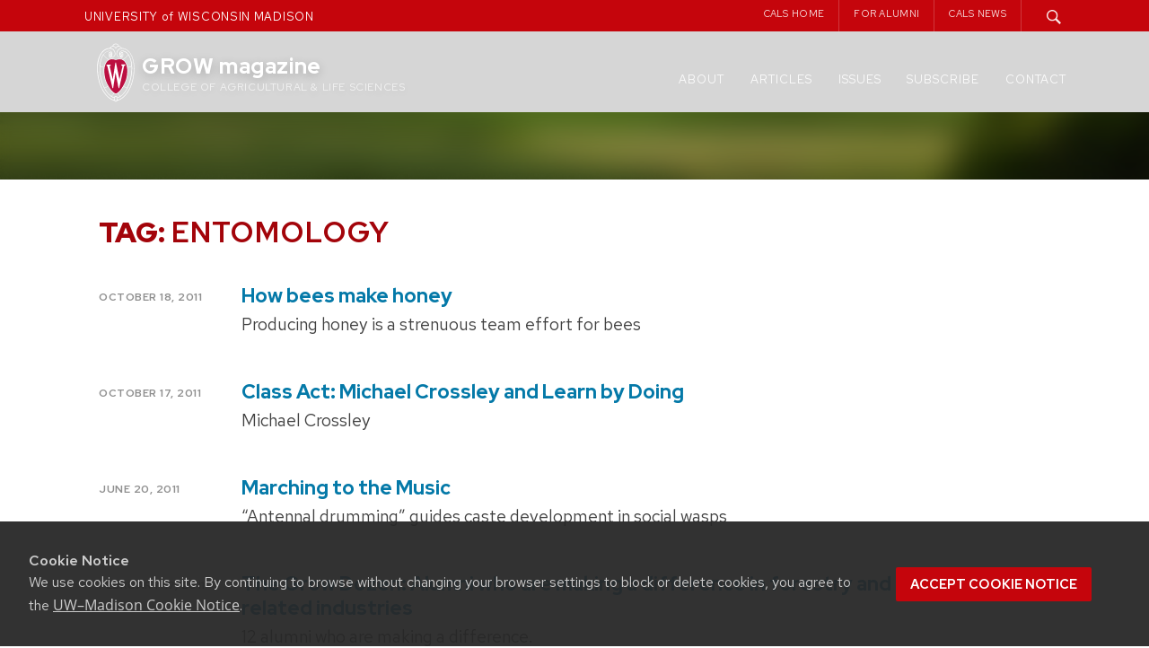

--- FILE ---
content_type: text/html; charset=UTF-8
request_url: https://grow.cals.wisc.edu/tag/entomology/page/4
body_size: 15508
content:
<!DOCTYPE html>
<html lang="en-US">

<head>
  <meta charset="UTF-8">
  <meta name="viewport" content="width=device-width, initial-scale=1">
  <link rel="profile" href="http://gmpg.org/xfn/11">
  <link rel="pingback" href="https://grow.cals.wisc.edu/xmlrpc.php">
  <script type="text/javascript">
    var templateUrl = '';
  </script>


  
  <link rel="apple-touch-icon" sizes="57x57" href="https://grow.cals.wisc.edu/wp-content/themes/madisonwp2015growchild/apple-touch-icon-57x57.png">
  <link rel="apple-touch-icon" sizes="60x60" href="https://grow.cals.wisc.edu/wp-content/themes/madisonwp2015growchild/apple-touch-icon-60x60.png">
  <link rel="apple-touch-icon" sizes="72x72" href="https://grow.cals.wisc.edu/wp-content/themes/madisonwp2015growchild/apple-touch-icon-72x72.png">
  <link rel="apple-touch-icon" sizes="76x76" href="https://grow.cals.wisc.edu/wp-content/themes/madisonwp2015growchild/apple-touch-icon-76x76.png">
  <link rel="apple-touch-icon" sizes="114x114" href="https://grow.cals.wisc.edu/wp-content/themes/madisonwp2015growchild/apple-touch-icon-114x114.png">
  <link rel="apple-touch-icon" sizes="120x120" href="https://grow.cals.wisc.edu/wp-content/themes/madisonwp2015growchild/apple-touch-icon-120x120.png">
  <link rel="apple-touch-icon" sizes="144x144" href="https://grow.cals.wisc.edu/wp-content/themes/madisonwp2015growchild/apple-touch-icon-144x144.png">
  <link rel="apple-touch-icon" sizes="152x152" href="https://grow.cals.wisc.edu/wp-content/themes/madisonwp2015growchild/apple-touch-icon-152x152.png">
  <link rel="apple-touch-icon" sizes="180x180" href="https://grow.cals.wisc.edu/wp-content/themes/madisonwp2015growchild/apple-touch-icon-180x180.png">
  <link rel="icon" type="image/png" href="https://grow.cals.wisc.edu/wp-content/themes/madisonwp2015growchild/favicon-32x32.png" sizes="32x32">
  <link rel="icon" type="image/png" href="https://grow.cals.wisc.edu/wp-content/themes/madisonwp2015growchild/favicon-194x194.png" sizes="194x194">
  <link rel="icon" type="image/png" href="https://grow.cals.wisc.edu/wp-content/themes/madisonwp2015growchild/favicon-96x96.png" sizes="96x96">
  <link rel="icon" type="image/png" href="https://grow.cals.wisc.edu/wp-content/themes/madisonwp2015growchild/android-chrome-192x192.png" sizes="192x192">
  <link rel="icon" type="image/png" href="https://grow.cals.wisc.edu/wp-content/themes/madisonwp2015growchild/favicon-16x16.png" sizes="16x16">
  <link rel="manifest" href="https://grow.cals.wisc.edu/wp-content/themes/madisonwp2015growchild/manifest.json">
  <link rel="mask-icon" href="https://grow.cals.wisc.edu/wp-content/themes/madisonwp2015growchild/safari-pinned-tab.svg" color="#C5050C">
  <link rel="shortcut icon" href="https://grow.cals.wisc.edu/wp-content/themes/madisonwp2015growchild/favicon.ico">
  <meta name="msapplication-TileColor" content="#da532c">
  <meta name="msapplication-TileImage" content="https://grow.cals.wisc.edu/wp-content/themes/madisonwp2015growchild/mstile-144x144.png">
  <meta name="msapplication-config" content="https://grow.cals.wisc.edu/wp-content/themes/madisonwp2015growchild/browserconfig.xml">
  <meta name="theme-color" content="#ffffff">


  <meta property='twitter:title' content="How bees make honey" />
      <meta property='twitter:image' content="https://grow.cals.wisc.edu/wp-content/uploads/sites/360/2011/10/Bees-Make-Honey_B-1234x2800.jpg" />
    <meta name="twitter:card" content="summary_large_image" />
  




  <title>Entomology &#8211; Page 4 &#8211; GROW magazine</title>
<meta name='robots' content='max-image-preview:large' />
<link rel='dns-prefetch' href='//ajax.googleapis.com' />
<link rel='dns-prefetch' href='//cdn.wisc.cloud' />
<link rel='dns-prefetch' href='//stats.wp.com' />
<link rel='dns-prefetch' href='//v0.wordpress.com' />
<link rel="alternate" type="application/rss+xml" title="GROW magazine &raquo; Feed" href="https://grow.cals.wisc.edu/feed" />
<link rel="alternate" type="application/rss+xml" title="GROW magazine &raquo; Comments Feed" href="https://grow.cals.wisc.edu/comments/feed" />
<link rel="alternate" type="application/rss+xml" title="GROW magazine &raquo; Entomology Tag Feed" href="https://grow.cals.wisc.edu/tag/entomology/feed" />
<style id='wp-img-auto-sizes-contain-inline-css' type='text/css'>
img:is([sizes=auto i],[sizes^="auto," i]){contain-intrinsic-size:3000px 1500px}
/*# sourceURL=wp-img-auto-sizes-contain-inline-css */
</style>
<style id='wp-emoji-styles-inline-css' type='text/css'>

	img.wp-smiley, img.emoji {
		display: inline !important;
		border: none !important;
		box-shadow: none !important;
		height: 1em !important;
		width: 1em !important;
		margin: 0 0.07em !important;
		vertical-align: -0.1em !important;
		background: none !important;
		padding: 0 !important;
	}
/*# sourceURL=wp-emoji-styles-inline-css */
</style>
<style id='wp-block-library-inline-css' type='text/css'>
:root{--wp-block-synced-color:#7a00df;--wp-block-synced-color--rgb:122,0,223;--wp-bound-block-color:var(--wp-block-synced-color);--wp-editor-canvas-background:#ddd;--wp-admin-theme-color:#007cba;--wp-admin-theme-color--rgb:0,124,186;--wp-admin-theme-color-darker-10:#006ba1;--wp-admin-theme-color-darker-10--rgb:0,107,160.5;--wp-admin-theme-color-darker-20:#005a87;--wp-admin-theme-color-darker-20--rgb:0,90,135;--wp-admin-border-width-focus:2px}@media (min-resolution:192dpi){:root{--wp-admin-border-width-focus:1.5px}}.wp-element-button{cursor:pointer}:root .has-very-light-gray-background-color{background-color:#eee}:root .has-very-dark-gray-background-color{background-color:#313131}:root .has-very-light-gray-color{color:#eee}:root .has-very-dark-gray-color{color:#313131}:root .has-vivid-green-cyan-to-vivid-cyan-blue-gradient-background{background:linear-gradient(135deg,#00d084,#0693e3)}:root .has-purple-crush-gradient-background{background:linear-gradient(135deg,#34e2e4,#4721fb 50%,#ab1dfe)}:root .has-hazy-dawn-gradient-background{background:linear-gradient(135deg,#faaca8,#dad0ec)}:root .has-subdued-olive-gradient-background{background:linear-gradient(135deg,#fafae1,#67a671)}:root .has-atomic-cream-gradient-background{background:linear-gradient(135deg,#fdd79a,#004a59)}:root .has-nightshade-gradient-background{background:linear-gradient(135deg,#330968,#31cdcf)}:root .has-midnight-gradient-background{background:linear-gradient(135deg,#020381,#2874fc)}:root{--wp--preset--font-size--normal:16px;--wp--preset--font-size--huge:42px}.has-regular-font-size{font-size:1em}.has-larger-font-size{font-size:2.625em}.has-normal-font-size{font-size:var(--wp--preset--font-size--normal)}.has-huge-font-size{font-size:var(--wp--preset--font-size--huge)}.has-text-align-center{text-align:center}.has-text-align-left{text-align:left}.has-text-align-right{text-align:right}.has-fit-text{white-space:nowrap!important}#end-resizable-editor-section{display:none}.aligncenter{clear:both}.items-justified-left{justify-content:flex-start}.items-justified-center{justify-content:center}.items-justified-right{justify-content:flex-end}.items-justified-space-between{justify-content:space-between}.screen-reader-text{border:0;clip-path:inset(50%);height:1px;margin:-1px;overflow:hidden;padding:0;position:absolute;width:1px;word-wrap:normal!important}.screen-reader-text:focus{background-color:#ddd;clip-path:none;color:#444;display:block;font-size:1em;height:auto;left:5px;line-height:normal;padding:15px 23px 14px;text-decoration:none;top:5px;width:auto;z-index:100000}html :where(.has-border-color){border-style:solid}html :where([style*=border-top-color]){border-top-style:solid}html :where([style*=border-right-color]){border-right-style:solid}html :where([style*=border-bottom-color]){border-bottom-style:solid}html :where([style*=border-left-color]){border-left-style:solid}html :where([style*=border-width]){border-style:solid}html :where([style*=border-top-width]){border-top-style:solid}html :where([style*=border-right-width]){border-right-style:solid}html :where([style*=border-bottom-width]){border-bottom-style:solid}html :where([style*=border-left-width]){border-left-style:solid}html :where(img[class*=wp-image-]){height:auto;max-width:100%}:where(figure){margin:0 0 1em}html :where(.is-position-sticky){--wp-admin--admin-bar--position-offset:var(--wp-admin--admin-bar--height,0px)}@media screen and (max-width:600px){html :where(.is-position-sticky){--wp-admin--admin-bar--position-offset:0px}}

/*# sourceURL=wp-block-library-inline-css */
</style><style id='wp-block-heading-inline-css' type='text/css'>
h1:where(.wp-block-heading).has-background,h2:where(.wp-block-heading).has-background,h3:where(.wp-block-heading).has-background,h4:where(.wp-block-heading).has-background,h5:where(.wp-block-heading).has-background,h6:where(.wp-block-heading).has-background{padding:1.25em 2.375em}h1.has-text-align-left[style*=writing-mode]:where([style*=vertical-lr]),h1.has-text-align-right[style*=writing-mode]:where([style*=vertical-rl]),h2.has-text-align-left[style*=writing-mode]:where([style*=vertical-lr]),h2.has-text-align-right[style*=writing-mode]:where([style*=vertical-rl]),h3.has-text-align-left[style*=writing-mode]:where([style*=vertical-lr]),h3.has-text-align-right[style*=writing-mode]:where([style*=vertical-rl]),h4.has-text-align-left[style*=writing-mode]:where([style*=vertical-lr]),h4.has-text-align-right[style*=writing-mode]:where([style*=vertical-rl]),h5.has-text-align-left[style*=writing-mode]:where([style*=vertical-lr]),h5.has-text-align-right[style*=writing-mode]:where([style*=vertical-rl]),h6.has-text-align-left[style*=writing-mode]:where([style*=vertical-lr]),h6.has-text-align-right[style*=writing-mode]:where([style*=vertical-rl]){rotate:180deg}
/*# sourceURL=https://grow.cals.wisc.edu/wp-includes/blocks/heading/style.min.css */
</style>
<style id='wp-block-image-inline-css' type='text/css'>
.wp-block-image>a,.wp-block-image>figure>a{display:inline-block}.wp-block-image img{box-sizing:border-box;height:auto;max-width:100%;vertical-align:bottom}@media not (prefers-reduced-motion){.wp-block-image img.hide{visibility:hidden}.wp-block-image img.show{animation:show-content-image .4s}}.wp-block-image[style*=border-radius] img,.wp-block-image[style*=border-radius]>a{border-radius:inherit}.wp-block-image.has-custom-border img{box-sizing:border-box}.wp-block-image.aligncenter{text-align:center}.wp-block-image.alignfull>a,.wp-block-image.alignwide>a{width:100%}.wp-block-image.alignfull img,.wp-block-image.alignwide img{height:auto;width:100%}.wp-block-image .aligncenter,.wp-block-image .alignleft,.wp-block-image .alignright,.wp-block-image.aligncenter,.wp-block-image.alignleft,.wp-block-image.alignright{display:table}.wp-block-image .aligncenter>figcaption,.wp-block-image .alignleft>figcaption,.wp-block-image .alignright>figcaption,.wp-block-image.aligncenter>figcaption,.wp-block-image.alignleft>figcaption,.wp-block-image.alignright>figcaption{caption-side:bottom;display:table-caption}.wp-block-image .alignleft{float:left;margin:.5em 1em .5em 0}.wp-block-image .alignright{float:right;margin:.5em 0 .5em 1em}.wp-block-image .aligncenter{margin-left:auto;margin-right:auto}.wp-block-image :where(figcaption){margin-bottom:1em;margin-top:.5em}.wp-block-image.is-style-circle-mask img{border-radius:9999px}@supports ((-webkit-mask-image:none) or (mask-image:none)) or (-webkit-mask-image:none){.wp-block-image.is-style-circle-mask img{border-radius:0;-webkit-mask-image:url('data:image/svg+xml;utf8,<svg viewBox="0 0 100 100" xmlns="http://www.w3.org/2000/svg"><circle cx="50" cy="50" r="50"/></svg>');mask-image:url('data:image/svg+xml;utf8,<svg viewBox="0 0 100 100" xmlns="http://www.w3.org/2000/svg"><circle cx="50" cy="50" r="50"/></svg>');mask-mode:alpha;-webkit-mask-position:center;mask-position:center;-webkit-mask-repeat:no-repeat;mask-repeat:no-repeat;-webkit-mask-size:contain;mask-size:contain}}:root :where(.wp-block-image.is-style-rounded img,.wp-block-image .is-style-rounded img){border-radius:9999px}.wp-block-image figure{margin:0}.wp-lightbox-container{display:flex;flex-direction:column;position:relative}.wp-lightbox-container img{cursor:zoom-in}.wp-lightbox-container img:hover+button{opacity:1}.wp-lightbox-container button{align-items:center;backdrop-filter:blur(16px) saturate(180%);background-color:#5a5a5a40;border:none;border-radius:4px;cursor:zoom-in;display:flex;height:20px;justify-content:center;opacity:0;padding:0;position:absolute;right:16px;text-align:center;top:16px;width:20px;z-index:100}@media not (prefers-reduced-motion){.wp-lightbox-container button{transition:opacity .2s ease}}.wp-lightbox-container button:focus-visible{outline:3px auto #5a5a5a40;outline:3px auto -webkit-focus-ring-color;outline-offset:3px}.wp-lightbox-container button:hover{cursor:pointer;opacity:1}.wp-lightbox-container button:focus{opacity:1}.wp-lightbox-container button:focus,.wp-lightbox-container button:hover,.wp-lightbox-container button:not(:hover):not(:active):not(.has-background){background-color:#5a5a5a40;border:none}.wp-lightbox-overlay{box-sizing:border-box;cursor:zoom-out;height:100vh;left:0;overflow:hidden;position:fixed;top:0;visibility:hidden;width:100%;z-index:100000}.wp-lightbox-overlay .close-button{align-items:center;cursor:pointer;display:flex;justify-content:center;min-height:40px;min-width:40px;padding:0;position:absolute;right:calc(env(safe-area-inset-right) + 16px);top:calc(env(safe-area-inset-top) + 16px);z-index:5000000}.wp-lightbox-overlay .close-button:focus,.wp-lightbox-overlay .close-button:hover,.wp-lightbox-overlay .close-button:not(:hover):not(:active):not(.has-background){background:none;border:none}.wp-lightbox-overlay .lightbox-image-container{height:var(--wp--lightbox-container-height);left:50%;overflow:hidden;position:absolute;top:50%;transform:translate(-50%,-50%);transform-origin:top left;width:var(--wp--lightbox-container-width);z-index:9999999999}.wp-lightbox-overlay .wp-block-image{align-items:center;box-sizing:border-box;display:flex;height:100%;justify-content:center;margin:0;position:relative;transform-origin:0 0;width:100%;z-index:3000000}.wp-lightbox-overlay .wp-block-image img{height:var(--wp--lightbox-image-height);min-height:var(--wp--lightbox-image-height);min-width:var(--wp--lightbox-image-width);width:var(--wp--lightbox-image-width)}.wp-lightbox-overlay .wp-block-image figcaption{display:none}.wp-lightbox-overlay button{background:none;border:none}.wp-lightbox-overlay .scrim{background-color:#fff;height:100%;opacity:.9;position:absolute;width:100%;z-index:2000000}.wp-lightbox-overlay.active{visibility:visible}@media not (prefers-reduced-motion){.wp-lightbox-overlay.active{animation:turn-on-visibility .25s both}.wp-lightbox-overlay.active img{animation:turn-on-visibility .35s both}.wp-lightbox-overlay.show-closing-animation:not(.active){animation:turn-off-visibility .35s both}.wp-lightbox-overlay.show-closing-animation:not(.active) img{animation:turn-off-visibility .25s both}.wp-lightbox-overlay.zoom.active{animation:none;opacity:1;visibility:visible}.wp-lightbox-overlay.zoom.active .lightbox-image-container{animation:lightbox-zoom-in .4s}.wp-lightbox-overlay.zoom.active .lightbox-image-container img{animation:none}.wp-lightbox-overlay.zoom.active .scrim{animation:turn-on-visibility .4s forwards}.wp-lightbox-overlay.zoom.show-closing-animation:not(.active){animation:none}.wp-lightbox-overlay.zoom.show-closing-animation:not(.active) .lightbox-image-container{animation:lightbox-zoom-out .4s}.wp-lightbox-overlay.zoom.show-closing-animation:not(.active) .lightbox-image-container img{animation:none}.wp-lightbox-overlay.zoom.show-closing-animation:not(.active) .scrim{animation:turn-off-visibility .4s forwards}}@keyframes show-content-image{0%{visibility:hidden}99%{visibility:hidden}to{visibility:visible}}@keyframes turn-on-visibility{0%{opacity:0}to{opacity:1}}@keyframes turn-off-visibility{0%{opacity:1;visibility:visible}99%{opacity:0;visibility:visible}to{opacity:0;visibility:hidden}}@keyframes lightbox-zoom-in{0%{transform:translate(calc((-100vw + var(--wp--lightbox-scrollbar-width))/2 + var(--wp--lightbox-initial-left-position)),calc(-50vh + var(--wp--lightbox-initial-top-position))) scale(var(--wp--lightbox-scale))}to{transform:translate(-50%,-50%) scale(1)}}@keyframes lightbox-zoom-out{0%{transform:translate(-50%,-50%) scale(1);visibility:visible}99%{visibility:visible}to{transform:translate(calc((-100vw + var(--wp--lightbox-scrollbar-width))/2 + var(--wp--lightbox-initial-left-position)),calc(-50vh + var(--wp--lightbox-initial-top-position))) scale(var(--wp--lightbox-scale));visibility:hidden}}
/*# sourceURL=https://grow.cals.wisc.edu/wp-includes/blocks/image/style.min.css */
</style>
<style id='wp-block-columns-inline-css' type='text/css'>
.wp-block-columns{box-sizing:border-box;display:flex;flex-wrap:wrap!important}@media (min-width:782px){.wp-block-columns{flex-wrap:nowrap!important}}.wp-block-columns{align-items:normal!important}.wp-block-columns.are-vertically-aligned-top{align-items:flex-start}.wp-block-columns.are-vertically-aligned-center{align-items:center}.wp-block-columns.are-vertically-aligned-bottom{align-items:flex-end}@media (max-width:781px){.wp-block-columns:not(.is-not-stacked-on-mobile)>.wp-block-column{flex-basis:100%!important}}@media (min-width:782px){.wp-block-columns:not(.is-not-stacked-on-mobile)>.wp-block-column{flex-basis:0;flex-grow:1}.wp-block-columns:not(.is-not-stacked-on-mobile)>.wp-block-column[style*=flex-basis]{flex-grow:0}}.wp-block-columns.is-not-stacked-on-mobile{flex-wrap:nowrap!important}.wp-block-columns.is-not-stacked-on-mobile>.wp-block-column{flex-basis:0;flex-grow:1}.wp-block-columns.is-not-stacked-on-mobile>.wp-block-column[style*=flex-basis]{flex-grow:0}:where(.wp-block-columns){margin-bottom:1.75em}:where(.wp-block-columns.has-background){padding:1.25em 2.375em}.wp-block-column{flex-grow:1;min-width:0;overflow-wrap:break-word;word-break:break-word}.wp-block-column.is-vertically-aligned-top{align-self:flex-start}.wp-block-column.is-vertically-aligned-center{align-self:center}.wp-block-column.is-vertically-aligned-bottom{align-self:flex-end}.wp-block-column.is-vertically-aligned-stretch{align-self:stretch}.wp-block-column.is-vertically-aligned-bottom,.wp-block-column.is-vertically-aligned-center,.wp-block-column.is-vertically-aligned-top{width:100%}
/*# sourceURL=https://grow.cals.wisc.edu/wp-includes/blocks/columns/style.min.css */
</style>
<style id='wp-block-group-inline-css' type='text/css'>
.wp-block-group{box-sizing:border-box}:where(.wp-block-group.wp-block-group-is-layout-constrained){position:relative}
/*# sourceURL=https://grow.cals.wisc.edu/wp-includes/blocks/group/style.min.css */
</style>
<style id='wp-block-paragraph-inline-css' type='text/css'>
.is-small-text{font-size:.875em}.is-regular-text{font-size:1em}.is-large-text{font-size:2.25em}.is-larger-text{font-size:3em}.has-drop-cap:not(:focus):first-letter{float:left;font-size:8.4em;font-style:normal;font-weight:100;line-height:.68;margin:.05em .1em 0 0;text-transform:uppercase}body.rtl .has-drop-cap:not(:focus):first-letter{float:none;margin-left:.1em}p.has-drop-cap.has-background{overflow:hidden}:root :where(p.has-background){padding:1.25em 2.375em}:where(p.has-text-color:not(.has-link-color)) a{color:inherit}p.has-text-align-left[style*="writing-mode:vertical-lr"],p.has-text-align-right[style*="writing-mode:vertical-rl"]{rotate:180deg}
/*# sourceURL=https://grow.cals.wisc.edu/wp-includes/blocks/paragraph/style.min.css */
</style>
<style id='global-styles-inline-css' type='text/css'>
:root{--wp--preset--aspect-ratio--square: 1;--wp--preset--aspect-ratio--4-3: 4/3;--wp--preset--aspect-ratio--3-4: 3/4;--wp--preset--aspect-ratio--3-2: 3/2;--wp--preset--aspect-ratio--2-3: 2/3;--wp--preset--aspect-ratio--16-9: 16/9;--wp--preset--aspect-ratio--9-16: 9/16;--wp--preset--color--black: #000000;--wp--preset--color--cyan-bluish-gray: #abb8c3;--wp--preset--color--white: #FFFFFF;--wp--preset--color--pale-pink: #f78da7;--wp--preset--color--vivid-red: #cf2e2e;--wp--preset--color--luminous-vivid-orange: #ff6900;--wp--preset--color--luminous-vivid-amber: #fcb900;--wp--preset--color--light-green-cyan: #7bdcb5;--wp--preset--color--vivid-green-cyan: #00d084;--wp--preset--color--pale-cyan-blue: #8ed1fc;--wp--preset--color--vivid-cyan-blue: #0693e3;--wp--preset--color--vivid-purple: #9b51e0;--wp--preset--color--dark-gray: #333333;--wp--preset--color--gray: #757575;--wp--preset--color--light-gray: #F2F2F2;--wp--preset--color--primary-red: #9B0000;--wp--preset--color--secondary-red: #C5050C;--wp--preset--color--light-red: #E72121;--wp--preset--color--very-light-red: #FF3939;--wp--preset--color--primary-blue: #005CA5;--wp--preset--color--secondary-blue: #0073CE;--wp--preset--color--light-blue: #0D8CF1;--wp--preset--color--very-light-blue: #53ADF5;--wp--preset--gradient--vivid-cyan-blue-to-vivid-purple: linear-gradient(135deg,rgb(6,147,227) 0%,rgb(155,81,224) 100%);--wp--preset--gradient--light-green-cyan-to-vivid-green-cyan: linear-gradient(135deg,rgb(122,220,180) 0%,rgb(0,208,130) 100%);--wp--preset--gradient--luminous-vivid-amber-to-luminous-vivid-orange: linear-gradient(135deg,rgb(252,185,0) 0%,rgb(255,105,0) 100%);--wp--preset--gradient--luminous-vivid-orange-to-vivid-red: linear-gradient(135deg,rgb(255,105,0) 0%,rgb(207,46,46) 100%);--wp--preset--gradient--very-light-gray-to-cyan-bluish-gray: linear-gradient(135deg,rgb(238,238,238) 0%,rgb(169,184,195) 100%);--wp--preset--gradient--cool-to-warm-spectrum: linear-gradient(135deg,rgb(74,234,220) 0%,rgb(151,120,209) 20%,rgb(207,42,186) 40%,rgb(238,44,130) 60%,rgb(251,105,98) 80%,rgb(254,248,76) 100%);--wp--preset--gradient--blush-light-purple: linear-gradient(135deg,rgb(255,206,236) 0%,rgb(152,150,240) 100%);--wp--preset--gradient--blush-bordeaux: linear-gradient(135deg,rgb(254,205,165) 0%,rgb(254,45,45) 50%,rgb(107,0,62) 100%);--wp--preset--gradient--luminous-dusk: linear-gradient(135deg,rgb(255,203,112) 0%,rgb(199,81,192) 50%,rgb(65,88,208) 100%);--wp--preset--gradient--pale-ocean: linear-gradient(135deg,rgb(255,245,203) 0%,rgb(182,227,212) 50%,rgb(51,167,181) 100%);--wp--preset--gradient--electric-grass: linear-gradient(135deg,rgb(202,248,128) 0%,rgb(113,206,126) 100%);--wp--preset--gradient--midnight: linear-gradient(135deg,rgb(2,3,129) 0%,rgb(40,116,252) 100%);--wp--preset--gradient--blue-to-lightblue: linear-gradient(150deg, rgba(0,92,165,1) 0%, rgba(13,140,241,1) 100%);--wp--preset--gradient--blue-to-lightblue-2: linear-gradient(150deg, rgba(0,115,206,1) 0%, rgba(83,173,245,1) 100%);--wp--preset--gradient--red-to-darkred: linear-gradient(150deg, rgba(140,0,0,1) 0%, rgba(231,33,33,1) 100%);--wp--preset--gradient--red-to-lightred: linear-gradient(150deg, rgba(197,5,12,1) 0%, rgba(255,57,57,1) 100%);--wp--preset--gradient--white-to-gray: linear-gradient(150deg, rgba(255,255,255,1) 0%, rgba(242,242,242,1) 100%);--wp--preset--font-size--small: 13px;--wp--preset--font-size--medium: 20px;--wp--preset--font-size--large: 36px;--wp--preset--font-size--x-large: 42px;--wp--preset--spacing--20: 0.44rem;--wp--preset--spacing--30: 0.67rem;--wp--preset--spacing--40: 1rem;--wp--preset--spacing--50: 1.5rem;--wp--preset--spacing--60: 2.25rem;--wp--preset--spacing--70: 3.38rem;--wp--preset--spacing--80: 5.06rem;--wp--preset--shadow--natural: 6px 6px 9px rgba(0, 0, 0, 0.2);--wp--preset--shadow--deep: 12px 12px 50px rgba(0, 0, 0, 0.4);--wp--preset--shadow--sharp: 6px 6px 0px rgba(0, 0, 0, 0.2);--wp--preset--shadow--outlined: 6px 6px 0px -3px rgb(255, 255, 255), 6px 6px rgb(0, 0, 0);--wp--preset--shadow--crisp: 6px 6px 0px rgb(0, 0, 0);}:where(.is-layout-flex){gap: 0.5em;}:where(.is-layout-grid){gap: 0.5em;}body .is-layout-flex{display: flex;}.is-layout-flex{flex-wrap: wrap;align-items: center;}.is-layout-flex > :is(*, div){margin: 0;}body .is-layout-grid{display: grid;}.is-layout-grid > :is(*, div){margin: 0;}:where(.wp-block-columns.is-layout-flex){gap: 2em;}:where(.wp-block-columns.is-layout-grid){gap: 2em;}:where(.wp-block-post-template.is-layout-flex){gap: 1.25em;}:where(.wp-block-post-template.is-layout-grid){gap: 1.25em;}.has-black-color{color: var(--wp--preset--color--black) !important;}.has-cyan-bluish-gray-color{color: var(--wp--preset--color--cyan-bluish-gray) !important;}.has-white-color{color: var(--wp--preset--color--white) !important;}.has-pale-pink-color{color: var(--wp--preset--color--pale-pink) !important;}.has-vivid-red-color{color: var(--wp--preset--color--vivid-red) !important;}.has-luminous-vivid-orange-color{color: var(--wp--preset--color--luminous-vivid-orange) !important;}.has-luminous-vivid-amber-color{color: var(--wp--preset--color--luminous-vivid-amber) !important;}.has-light-green-cyan-color{color: var(--wp--preset--color--light-green-cyan) !important;}.has-vivid-green-cyan-color{color: var(--wp--preset--color--vivid-green-cyan) !important;}.has-pale-cyan-blue-color{color: var(--wp--preset--color--pale-cyan-blue) !important;}.has-vivid-cyan-blue-color{color: var(--wp--preset--color--vivid-cyan-blue) !important;}.has-vivid-purple-color{color: var(--wp--preset--color--vivid-purple) !important;}.has-black-background-color{background-color: var(--wp--preset--color--black) !important;}.has-cyan-bluish-gray-background-color{background-color: var(--wp--preset--color--cyan-bluish-gray) !important;}.has-white-background-color{background-color: var(--wp--preset--color--white) !important;}.has-pale-pink-background-color{background-color: var(--wp--preset--color--pale-pink) !important;}.has-vivid-red-background-color{background-color: var(--wp--preset--color--vivid-red) !important;}.has-luminous-vivid-orange-background-color{background-color: var(--wp--preset--color--luminous-vivid-orange) !important;}.has-luminous-vivid-amber-background-color{background-color: var(--wp--preset--color--luminous-vivid-amber) !important;}.has-light-green-cyan-background-color{background-color: var(--wp--preset--color--light-green-cyan) !important;}.has-vivid-green-cyan-background-color{background-color: var(--wp--preset--color--vivid-green-cyan) !important;}.has-pale-cyan-blue-background-color{background-color: var(--wp--preset--color--pale-cyan-blue) !important;}.has-vivid-cyan-blue-background-color{background-color: var(--wp--preset--color--vivid-cyan-blue) !important;}.has-vivid-purple-background-color{background-color: var(--wp--preset--color--vivid-purple) !important;}.has-black-border-color{border-color: var(--wp--preset--color--black) !important;}.has-cyan-bluish-gray-border-color{border-color: var(--wp--preset--color--cyan-bluish-gray) !important;}.has-white-border-color{border-color: var(--wp--preset--color--white) !important;}.has-pale-pink-border-color{border-color: var(--wp--preset--color--pale-pink) !important;}.has-vivid-red-border-color{border-color: var(--wp--preset--color--vivid-red) !important;}.has-luminous-vivid-orange-border-color{border-color: var(--wp--preset--color--luminous-vivid-orange) !important;}.has-luminous-vivid-amber-border-color{border-color: var(--wp--preset--color--luminous-vivid-amber) !important;}.has-light-green-cyan-border-color{border-color: var(--wp--preset--color--light-green-cyan) !important;}.has-vivid-green-cyan-border-color{border-color: var(--wp--preset--color--vivid-green-cyan) !important;}.has-pale-cyan-blue-border-color{border-color: var(--wp--preset--color--pale-cyan-blue) !important;}.has-vivid-cyan-blue-border-color{border-color: var(--wp--preset--color--vivid-cyan-blue) !important;}.has-vivid-purple-border-color{border-color: var(--wp--preset--color--vivid-purple) !important;}.has-vivid-cyan-blue-to-vivid-purple-gradient-background{background: var(--wp--preset--gradient--vivid-cyan-blue-to-vivid-purple) !important;}.has-light-green-cyan-to-vivid-green-cyan-gradient-background{background: var(--wp--preset--gradient--light-green-cyan-to-vivid-green-cyan) !important;}.has-luminous-vivid-amber-to-luminous-vivid-orange-gradient-background{background: var(--wp--preset--gradient--luminous-vivid-amber-to-luminous-vivid-orange) !important;}.has-luminous-vivid-orange-to-vivid-red-gradient-background{background: var(--wp--preset--gradient--luminous-vivid-orange-to-vivid-red) !important;}.has-very-light-gray-to-cyan-bluish-gray-gradient-background{background: var(--wp--preset--gradient--very-light-gray-to-cyan-bluish-gray) !important;}.has-cool-to-warm-spectrum-gradient-background{background: var(--wp--preset--gradient--cool-to-warm-spectrum) !important;}.has-blush-light-purple-gradient-background{background: var(--wp--preset--gradient--blush-light-purple) !important;}.has-blush-bordeaux-gradient-background{background: var(--wp--preset--gradient--blush-bordeaux) !important;}.has-luminous-dusk-gradient-background{background: var(--wp--preset--gradient--luminous-dusk) !important;}.has-pale-ocean-gradient-background{background: var(--wp--preset--gradient--pale-ocean) !important;}.has-electric-grass-gradient-background{background: var(--wp--preset--gradient--electric-grass) !important;}.has-midnight-gradient-background{background: var(--wp--preset--gradient--midnight) !important;}.has-small-font-size{font-size: var(--wp--preset--font-size--small) !important;}.has-medium-font-size{font-size: var(--wp--preset--font-size--medium) !important;}.has-large-font-size{font-size: var(--wp--preset--font-size--large) !important;}.has-x-large-font-size{font-size: var(--wp--preset--font-size--x-large) !important;}
:where(.wp-block-columns.is-layout-flex){gap: 2em;}:where(.wp-block-columns.is-layout-grid){gap: 2em;}
/*# sourceURL=global-styles-inline-css */
</style>
<style id='core-block-supports-inline-css' type='text/css'>
.wp-container-core-columns-is-layout-9d6595d7{flex-wrap:nowrap;}.wp-container-core-group-is-layout-07b51d56 > :where(:not(.alignleft):not(.alignright):not(.alignfull)){margin-right:0 !important;}
/*# sourceURL=core-block-supports-inline-css */
</style>

<style id='classic-theme-styles-inline-css' type='text/css'>
/*! This file is auto-generated */
.wp-block-button__link{color:#fff;background-color:#32373c;border-radius:9999px;box-shadow:none;text-decoration:none;padding:calc(.667em + 2px) calc(1.333em + 2px);font-size:1.125em}.wp-block-file__button{background:#32373c;color:#fff;text-decoration:none}
/*# sourceURL=/wp-includes/css/classic-themes.min.css */
</style>
<link rel='stylesheet' id='cals-network-footer-css' href='https://grow.cals.wisc.edu/wp-content/plugins/cals-admin-tools/features/includes/FooterLinks/style.css?ver=1.0.0' type='text/css' media='all' />
<link rel='stylesheet' id='parent-style-css' href='https://grow.cals.wisc.edu/wp-content/themes/madisonwp2015/style.css?ver=2a8b0169070971441235fbf781029b8e' type='text/css' media='all' />
<link rel='stylesheet' id='child-style-css' href='https://grow.cals.wisc.edu/wp-content/themes/madisonwp2015growchild/style.css?ver=1.0.4' type='text/css' media='all' />
<link rel='stylesheet' id='madisonwp2015-admin-styles-css' href='https://grow.cals.wisc.edu/wp-content/themes/madisonwp2015/gb-enhancements/blockstyles.css?ver=2a8b0169070971441235fbf781029b8e' type='text/css' media='all' />
<link rel='stylesheet' id='madisonwp2015-text-admin-styles-css' href='https://grow.cals.wisc.edu/wp-content/themes/madisonwp2015/gb-enhancements/text-sizes.css?ver=2a8b0169070971441235fbf781029b8e' type='text/css' media='all' />
<link rel='stylesheet' id='madisonwp2015-admin-backgroundcolors-css' href='https://grow.cals.wisc.edu/wp-content/themes/madisonwp2015/gb-enhancements/background-colors.css?ver=2a8b0169070971441235fbf781029b8e' type='text/css' media='all' />
<link rel='stylesheet' id='madisonwp2015-admin-textcolors-css' href='https://grow.cals.wisc.edu/wp-content/themes/madisonwp2015/gb-enhancements/text-colors.css?ver=2a8b0169070971441235fbf781029b8e' type='text/css' media='all' />
<link rel='stylesheet' id='madisonwp2015-majorscerts-styles-css' href='https://grow.cals.wisc.edu/wp-content/themes/madisonwp2015/gb-enhancements/majorscerts.css?ver=2a8b0169070971441235fbf781029b8e' type='text/css' media='all' />
<link rel='stylesheet' id='uw-madison-wp-2015-style-css' href='https://grow.cals.wisc.edu/wp-content/themes/madisonwp2015growchild/style.css?ver=2.5.1' type='text/css' media='' />
<link rel='stylesheet' id='main-css-css' href='https://grow.cals.wisc.edu/wp-content/themes/madisonwp2015/build/css/newroot.css?ver=2.6.41' type='text/css' media='' />
<link rel='stylesheet' id='gutenberg-theme-css-css' href='https://grow.cals.wisc.edu/wp-content/themes/madisonwp2015/css/gutenberg-theme-style.css?ver=2.6.41' type='text/css' media='' />
<script type="text/javascript" src="https://ajax.googleapis.com/ajax/libs/jquery/1.11.3/jquery.min.js" id="jquery-js"></script>
<link rel="https://api.w.org/" href="https://grow.cals.wisc.edu/wp-json/" /><link rel="alternate" title="JSON" type="application/json" href="https://grow.cals.wisc.edu/wp-json/wp/v2/tags/102" /><link rel="EditURI" type="application/rsd+xml" title="RSD" href="https://grow.cals.wisc.edu/xmlrpc.php?rsd" />

	<style>img#wpstats{display:none}</style>
		<style type="text/css" id="custom-background-css">
body.custom-background { background-color: #ffffff; }
</style>
	
<!-- Jetpack Open Graph Tags -->
<meta property="og:type" content="website" />
<meta property="og:title" content="Entomology &#8211; Page 4 &#8211; GROW magazine" />
<meta property="og:url" content="https://grow.cals.wisc.edu/tag/entomology" />
<meta property="og:site_name" content="GROW magazine" />
<meta property="og:image" content="https://s0.wp.com/i/blank.jpg" />
<meta property="og:image:width" content="200" />
<meta property="og:image:height" content="200" />
<meta property="og:image:alt" content="" />
<meta property="og:locale" content="en_US" />

<!-- End Jetpack Open Graph Tags -->
		<style type="text/css" id="wp-custom-css">
			.single p, .single li {
	max-width: 800px;
	margin: 0 auto;
	margin-bottom: 2rem;
}

.single .entry-content h2, .single .entry-content h3, .single .entry-content h4 {
	max-width: 800px;
	margin: 0 auto;
}

.single .entry-content a {
	font-weight: 600;
}

.single .nav-links {
	display: none;
}

.search-youruw .youruw {
	display: none;
}

.search-youruw .search {
	border-left: none;
}

/*.single .deptname {
	display: none;
}*/

.page .entry-header .entrySubTitle, .post .entry-header .entrySubTitle, .single .entry-header .entrySubTitle {
	text-transform: unset;
	font-size: 23px;
	letter-spacing: unset;
}

.blog .blog_details .date {
	display: none;
}

.post-template-default .featured_title_above .entry-meta > span.posted-on {
display: none;
}

.post-template-default .entry-meta {
	font-size: 0px;
}

.post-template-default .featured_title_above .entry-meta span:last-child {
	display: inline-block;
	font-size: 1rem;
	    padding-left: 0.3rem;
}


header.site-header .noimageLogo .mainTitle div.primaryTitle span {
	text-transform: none !important;

}

.site-header .noimageLogo .logoImage .mainTitle .subTitle span {
	padding-top: 5px;
	opacity: 0.7;
}

/* overides for footer elements  */
footer .site-info {
	margin: 0 auto;
	float: unset;
	width: 41%;
	padding-top: 50px;
}

/* for media query small screen  */
@media only screen and (max-width: 750px) {
	.footerWidgetAreas
	.grow-footer-contact h2,
	.grow-footer-contact p,
	.grow-footer-contact a {	
  	text-align: center;
		margin: 0 auto;
	}

	.footerWidgetAreas	.wp-block-outermost-icon-block a, .wp-block-outermost-icon-block svg {
		padding-top: 9px;
	}
	
  .footerWidgetAreas figure {
		display: flex;
		justify-content: center;
		align-items: center;
		padding-right: 27px;
	}
}

		</style>
		
  

  
  

  
    <!-- Global Site Tag (gtag.js) - Google Analytics -->
    <script async src='https://www.googletagmanager.com/gtag/js?id=G-VNNN5VR8WV'></script>
    <script>
      window.dataLayer = window.dataLayer || [];

      function gtag() {
        dataLayer.push(arguments);
      }
      gtag('js', new Date());

      gtag('config', 'G-VNNN5VR8WV');
    </script>


  
  
    
</head>

<body class="archive paged tag tag-entomology tag-102 custom-background paged-4 tag-paged-4 wp-theme-madisonwp2015 wp-child-theme-madisonwp2015growchild group-blog" style="background-color: #ffffff">



  
  <div class="loadCover">
    <div class="loadLogo"></div>
  </div>

  <div class="searchUI" aria-hidden="true">
<form role="search" method="get" class="search-form nogcse" action="https://grow.cals.wisc.edu/">
	<label class="searchLabel">
	<div class="searchFormIcon"><svg version="1.1" xmlns="http://www.w3.org/2000/svg" xmlns:xlink="http://www.w3.org/1999/xlink" x="0px" y="0px"
	 viewBox="-296 387 19 19" enable-background="new -296 387 19 19" xml:space="preserve">
<g>
	<circle fill="#AAAAAA" cx="-286.6" cy="396.4" r="8.9"/>
</g>
<g>
	<circle fill="#117DBA" cx="-286.5" cy="396.5" r="9.5"/>
</g>
<g xmlns:sketch="http://www.bohemiancoding.com/sketch/ns">
	<g sketch:type="MSPage">
		<g transform="translate(-1242.000000, -34.000000)" sketch:type="MSArtboardGroup">
			<g transform="translate(1141.000000, 26.000000)" sketch:type="MSLayerGroup">
				
					<g transform="translate(101.000000, 8.000000)" sketch:type="MSShapeGroup">
					<g>
						<g>
							<path fill="#FFFFFF" d="M-282,399.9l-2.6-2.6c0.4-0.6,0.6-1.3,0.6-2c0-1.9-1.6-3.5-3.5-3.5s-3.5,1.6-3.5,3.5s1.6,3.5,3.5,3.5
								c0.7,0,1.4-0.2,2-0.6l0,0l2.6,2.6c0,0,0.1,0,0.2,0l0.7-0.7C-282,400-282,400-282,399.9z M-287.5,398c-1.5,0-2.7-1.2-2.7-2.7
								s1.2-2.7,2.7-2.7s2.7,1.2,2.7,2.7S-286,398-287.5,398z"/>
						</g>
					</g>
				</g>
			</g>
		</g>
	</g>
</g>
</svg>

<div class="radiate"></div>
</div>
		<span class="screen-reader-text">Search for:</span>
		
		<input type="text" class="search-field nongcse" placeholder="Search …" value="" id="s" name="s" title="Search for:" />
		
		<div class="tabSuggest">Press <strong>tab</strong> to complete the suggestion.</div>
	</label>
	<input type="submit" class="search-submit" value="Search" />
</form><a href="#" class="searchClose"><svg enable-background="new 0 0 32 32" aria-label="Close Search" height="32px" version="1.1" viewBox="0 0 32 32" width="32px" xml:space="preserve" xmlns="http://www.w3.org/2000/svg" xmlns:xlink="http://www.w3.org/1999/xlink">
        <g>
          <polyline fill="none" points="   649,137.999 675,137.999 675,155.999 661,155.999  " stroke="#FFFFFF" stroke-linecap="round" stroke-linejoin="round" stroke-miterlimit="10" stroke-width="2" />
          <polyline fill="none" points="   653,155.999 649,155.999 649,141.999  " stroke="#FFFFFF" stroke-linecap="round" stroke-linejoin="round" stroke-miterlimit="10" stroke-width="2" />
          <polyline fill="none" points="   661,156 653,162 653,156  " stroke="#FFFFFF" stroke-linecap="round" stroke-linejoin="round" stroke-miterlimit="10" stroke-width="2" />
        </g>
        <g>
          <path d="M11.312,12.766c0.194,0.195,0.449,0.292,0.704,0.292c0.255,0,0.51-0.097,0.704-0.292c0.389-0.389,0.389-1.02,0-1.409   L4.755,3.384c-0.389-0.389-1.019-0.389-1.408,0s-0.389,1.02,0,1.409L11.312,12.766z" />
          <path d="M17.407,16.048L28.652,4.793c0.389-0.389,0.389-1.02,0-1.409c-0.389-0.389-1.019-0.561-1.408-0.171L15.296,15   c0,0-0.296,0-0.296,0s0,0.345,0,0.345L3.2,27.303c-0.389,0.389-0.315,1.02,0.073,1.409c0.194,0.195,0.486,0.292,0.741,0.292   s0.528-0.097,0.722-0.292L15.99,17.458l11.249,11.255c0.194,0.195,0.452,0.292,0.706,0.292s0.511-0.097,0.705-0.292   c0.389-0.389,0.39-1.02,0.001-1.409L17.407,16.048z" />
        </g>
      </svg></a><div id="ajaxResults"></div></div>
  <div class="searchResultsOverlay" aria-hidden="true"></div>

  <div class="mobileMenu hideOverview">
    <h2 class="mobileTitle">Menu</h2>
    <div class="menu-primary-menu-container"><ul id="primary-menu" class="menu"><li id="menu-item-9782" class="menu-item menu-item-type-post_type menu-item-object-page menu-item-9782"><a href="https://grow.cals.wisc.edu/about">About</a></li>
<li id="menu-item-9798" class="menu-item menu-item-type-post_type menu-item-object-page current_page_parent menu-item-9798"><a href="https://grow.cals.wisc.edu/articles">Articles</a></li>
<li id="menu-item-9779" class="menu-item menu-item-type-post_type menu-item-object-page menu-item-9779"><a href="https://grow.cals.wisc.edu/issues">Issues</a></li>
<li id="menu-item-9781" class="menu-item menu-item-type-post_type menu-item-object-page menu-item-9781"><a href="https://grow.cals.wisc.edu/subscribe">Subscribe</a></li>
<li id="menu-item-9780" class="menu-item menu-item-type-post_type menu-item-object-page menu-item-9780"><a href="https://grow.cals.wisc.edu/contact">Contact</a></li>
</ul></div>    <div class="subLevel1"></div>
    <div class="subLevel2"></div>

    
  </div>
  <div class="menuOverlay"></div>




  <!-- Alert Message functionality-->
    <!-- Alert Message functionality-->



  <div id="page" style="" class="hfeed site   visibleSlides photoHeader  rightHandNav   lineSidebar verlag-option        postTitleAbove">



    <a class="skip-link screen-reader-text" href="#content">Skip to content</a>

    <header id="masthead" class="site-header" role="banner">

              <!-- uses righthand nav -->

        <div class="search-youruw">
          <div class="search-youruw-container">

                          <a href="http://wisc.edu" class="campusTitle">UNIVERSITY of WISCONSIN MADISON</a>
            


            <div class="youruwGroup">


              <div class="uwresources">


                                  <div class="menu-more-links-container"><ul id="menu-more-links" class="menu"><li id="menu-item-7277" class="menu-item menu-item-type-custom menu-item-object-custom menu-item-7277"><a href="https://cals.wisc.edu/">CALS Home</a></li>
<li id="menu-item-9791" class="menu-item menu-item-type-custom menu-item-object-custom menu-item-9791"><a href="https://cals.wisc.edu/alumni/">For Alumni</a></li>
<li id="menu-item-9792" class="menu-item menu-item-type-custom menu-item-object-custom menu-item-9792"><a href="https://news.cals.wisc.edu/">CALS News</a></li>
</ul></div>                

              </div>

              <div class="youruw">
                <a href="#" class="youruwTrigger">Your UW</a>
                <div class="youruwmenu">
                                      <ul>
                      <li><a href="http://wisc.edu">UW-Madison</a></li>
                      <li><a href="http://my.wisc.edu">My UW</a></li>
                      <li><a href="http://map.wisc.edu">Campus Map</a></li>
                    </ul>
                                  </div>

              </div>

              <div class="search"><a href="#" class="searchTrigger">
                  <svg width="19px" height="19px" aria-label="Open Search" viewBox="0 0 19 19" version="1.1" xmlns="http://www.w3.org/2000/svg" xmlns:xlink="http://www.w3.org/1999/xlink" xmlns:sketch="http://www.bohemiancoding.com/sketch/ns">

                    <defs></defs>
                    <g id="Page-1" stroke="none" stroke-width="1" fill="none" fill-rule="evenodd" sketch:type="MSPage">
                      <g id="Desktop-HD-Alt" sketch:type="MSArtboardGroup" transform="translate(-1242.000000, -34.000000)" fill="#FFFFFF">
                        <g id="satellite-nav" sketch:type="MSLayerGroup" transform="translate(1141.000000, 26.000000)">
                          <g id="1427843142_common_search_lookup_" transform="translate(101.000000, 8.000000)" sketch:type="MSShapeGroup">
                            <g id="miu">
                              <g id="common_search_lookup_glyph">
                                <path d="M13.3667388,11.5346894 C14.1956945,10.3458308 14.6818182,8.90014012 14.6818182,7.34090909 C14.6818182,3.28663675 11.3951814,0 7.34090909,0 C3.28663675,0 0,3.28663675 0,7.34090909 C0,11.3951814 3.28663675,14.6818182 7.34090909,14.6818182 C8.89990029,14.6818182 10.3453862,14.195844 11.5341409,13.3671211 L11.5346339,13.3666833 L16.9786009,18.8106502 C17.0795394,18.9115888 17.2400871,18.9146947 17.3437279,18.8110538 L18.8110538,17.3437279 C18.9117694,17.2430123 18.9070875,17.0750381 18.8106502,16.9786009 L13.3667388,11.5346894 L13.3667388,11.5346894 Z M7.34090909,12.9545455 C10.441235,12.9545455 12.9545455,10.441235 12.9545455,7.34090909 C12.9545455,4.24058318 10.441235,1.72727273 7.34090909,1.72727273 C4.24058318,1.72727273 1.72727273,4.24058318 1.72727273,7.34090909 C1.72727273,10.441235 4.24058318,12.9545455 7.34090909,12.9545455 L7.34090909,12.9545455 Z" id="search-icon"></path>
                              </g>
                            </g>
                          </g>
                        </g>
                      </g>
                    </g>
                  </svg></a></div>
            </div>
          </div>
        </div>


        
                  <!-- A Header Image is NOT assigned -->
                  <div class="logo-search-container noimage">
                  

                  <div class="site-branding">
                    <a href="#" class="mobileTrigger"><svg height="32px" aria-label="Open Menu" style="enable-background:new 0 0 32 32;" version="1.1" viewBox="0 0 32 32" width="32px" xml:space="preserve" xmlns="http://www.w3.org/2000/svg" xmlns:xlink="http://www.w3.org/1999/xlink">
                        <path d="M4,10h24c1.104,0,2-0.896,2-2s-0.896-2-2-2H4C2.896,6,2,6.896,2,8S2.896,10,4,10z M28,14H4c-1.104,0-2,0.896-2,2  s0.896,2,2,2h24c1.104,0,2-0.896,2-2S29.104,14,28,14z M28,22H4c-1.104,0-2,0.896-2,2s0.896,2,2,2h24c1.104,0,2-0.896,2-2  S29.104,22,28,22z" />
                      </svg></a>

                    <h1 class="site-title"><a href="https://grow.cals.wisc.edu/" rel="home">GROW magazine</a></h1>
                                          <h2 class="site-description">College of Agricultural &amp; Life Sciences</h2>
                    
                    
                      <!-- A Header Image is Not Assigned -->

                      <div class="noimageLogo"><a href="https://grow.cals.wisc.edu/" class="logoImage nologoImageAssigned">
                          <!--<span class="forScreenReaders">Logo Image</span>-->
                                                      <!-- Hybrid Crest Selected -->

                                                          <!-- Hybrid Logo with Transparent or Photo Header -->

                                                              <!-- Hybrid Logo / Transparent Header or Photo Header / Subpages -->

                                                                  <!-- Hybrid Logo / Photo Header Only / Subpages -->
                                  <img src="https://grow.cals.wisc.edu/wp-content/themes/madisonwp2015/images/hybrid_logo.svg" alt="GROW magazine" class="hybrid">
                                  <img src="https://grow.cals.wisc.edu/wp-content/themes/madisonwp2015/images/hybrid_logo_dark.svg" alt="GROW magazine" class="hybrid_b">
                                                                                          
                          
                                                <div class="mainTitle">
                        <div class="primaryTitle"><span>GROW magazine</span></div>
                        <div class="subTitle"><span>College of Agricultural &amp; Life Sciences</span></div>
                      </div></a>
                  </div>

                
              
                  </div><!-- .site-branding -->



                  </div>

                  <div class="main-navigation-container">

                    <nav id="site-navigation" class="main-navigation  hideOverview" role="navigation">
                      <div class="site-navigation-container">

                        <div class="menu-primary-menu-container"><ul id="primary-menu" class="menu"><li class="menu-item menu-item-type-post_type menu-item-object-page menu-item-9782"><a href="https://grow.cals.wisc.edu/about">About</a></li>
<li class="menu-item menu-item-type-post_type menu-item-object-page current_page_parent menu-item-9798"><a href="https://grow.cals.wisc.edu/articles">Articles</a></li>
<li class="menu-item menu-item-type-post_type menu-item-object-page menu-item-9779"><a href="https://grow.cals.wisc.edu/issues">Issues</a></li>
<li class="menu-item menu-item-type-post_type menu-item-object-page menu-item-9781"><a href="https://grow.cals.wisc.edu/subscribe">Subscribe</a></li>
<li class="menu-item menu-item-type-post_type menu-item-object-page menu-item-9780"><a href="https://grow.cals.wisc.edu/contact">Contact</a></li>
</ul></div>                      </div>
                    </nav><!-- #site-navigation -->

                  </div>

                


    </header><!-- #masthead -->




    <div class="featureHeader">

      <!-- test comment -->

      

      
                  


                                      <div class="heroSingle">
                
                
                




                                                                      <div class="gallery-cell">
                            

                          
                                                    



                                                      												<aside class="no_filter">
							
								<div class="heroImageIeMask"></div>



								<!-- Content Type Selection -->
							

																	<!-- If a Hero Video is NOT set -->


																			
											<!--div class="heroImageBlur"><div class="heroImageBlurInner" style="background-image: url(https://grow.cals.wisc.edu/wp-content/uploads/sites/360/2025/10/Grow-Fall2025-banner-scaled.jpg); background-size: cover; background-position: center center; "></div></div>-->
									

								

								

																				<!--div class="heroImageBlur secondaryBlur"><div class="heroImageBlurInnerAlt" style="background-image: url(https://grow.cals.wisc.edu/wp-content/uploads/sites/360/2025/10/Grow-Fall2025-banner-scaled.jpg); background-size: cover; background-position: center center;"></div></div-->
									


								
																													<div class="heroImage" style="background: url(https://grow.cals.wisc.edu/wp-content/uploads/sites/360/2025/10/Grow-Fall2025-banner-scaled.jpg); background-size: cover; background-position: center center;">
																		
																					<div class="heroOverlay"></div>
																		<div class="headerFilter"></div>
									<div class="heroHeadingWrapper">

									
									
																						<a href="https://grow.cals.wisc.edu/departments/features/field-tested-farmer-approved" class="heroHeading"><h1><span>Fall 2025 Issue</span> Cover Story | Field-Tested, Farmer Approved</h1></a>
										
																		</div>
								</div>

								
							

						</div>                                                                              </div>
                          


                        
                                                </div>



                                                          <div id="content" class="site-content post-content row">
                                                                  <div class="site-content-inner">
	<div id="primary" class="content-area">
		<main id="main" class="site-main" role="main">
			<div class="cf pagePadding">

		
			<header class="page-header">
				<h1 class="page-title">Tag: <span>Entomology</span></h1>			</header><!-- .page-header -->

						<ul class="archived_items">
			
				<li class="row">
					<span class="date span-15"><span class="screen-reader-text">Posted on </span>October 18, 2011 </span>
					<div class="span-75">
						<a href="https://grow.cals.wisc.edu/deprecated/environment/knowhow-how-bees-make-honey" rel="bookmark">How bees make honey</a>						<p>Producing honey is a strenuous team effort for bees</p>
					</div>
				</li>

			
				<li class="row">
					<span class="date span-15"><span class="screen-reader-text">Posted on </span>October 17, 2011 </span>
					<div class="span-75">
						<a href="https://grow.cals.wisc.edu/deprecated/agriculture/class-act-learn-by-doing" rel="bookmark">Class Act: Michael Crossley and Learn by Doing</a>						<p>Michael Crossley</p>
					</div>
				</li>

			
				<li class="row">
					<span class="date span-15"><span class="screen-reader-text">Posted on </span>June 20, 2011 </span>
					<div class="span-75">
						<a href="https://grow.cals.wisc.edu/deprecated/on-henry-mall/marching-to-the-music" rel="bookmark">Marching to the Music</a>						<p>&#8220;Antennal drumming&#8221; guides caste development in social wasps</p>
					</div>
				</li>

			
				<li class="row">
					<span class="date span-15"><span class="screen-reader-text">Posted on </span>February 17, 2011 </span>
					<div class="span-75">
						<a href="https://grow.cals.wisc.edu/deprecated/agriculture/the-grow-dozen-forestry-and-related-industries" rel="bookmark">The Grow Dozen: Alumni who are making a difference in forestry and related industries</a>						<p>12 alumni who are making a difference.</p>
					</div>
				</li>

			
				<li class="row">
					<span class="date span-15"><span class="screen-reader-text">Posted on </span> </span>
					<div class="span-75">
						<a href="https://grow.cals.wisc.edu/deprecated/health/five-things-everyone-should-know-about-bedbugs" rel="bookmark">Five things everyone should know about . . . Bedbugs</a>						<p>More on the bugs that go &#8216;bump&#8217; in the night.</p>
					</div>
				</li>

			
				<li class="row">
					<span class="date span-15"><span class="screen-reader-text">Posted on </span> </span>
					<div class="span-75">
						<a href="https://grow.cals.wisc.edu/deprecated/environment/a-bug-in-the-system" rel="bookmark">A Bug in the System</a>						<p>Climate change is fueling the biggest outbreak ever of tree-killing bark beetles. The insects are decimating conifer forests from Alaska to Arizona—and raising concerns that they could reach the Upper Midwest.</p>
					</div>
				</li>

			
				<li class="row">
					<span class="date span-15"><span class="screen-reader-text">Posted on </span>November 22, 2010 </span>
					<div class="span-75">
						<a href="https://grow.cals.wisc.edu/deprecated/health/the-exterminator" rel="bookmark">The Exterminator</a>						<p>Forty years after beating malaria as a child, CALS entomologist Que Lan is still battling the disease.  And she&#8217;s discovered a genetic weakness in malaria-carrying mosquitoes that may finally give us the upper hand.</p>
					</div>
				</li>

			
				<li class="row">
					<span class="date span-15"><span class="screen-reader-text">Posted on </span>November 4, 2009 </span>
					<div class="span-75">
						<a href="https://grow.cals.wisc.edu/deprecated/agriculture/the-evolution-is-on" rel="bookmark">The Evolution is On</a>						<p>A beetle&#8217;s newfound abilities remind us that life is always adapting to overcome our best strategies. How the eternal struggle for survival changes the way we farm.</p>
					</div>
				</li>

			
				<li class="row">
					<span class="date span-15"><span class="screen-reader-text">Posted on </span> </span>
					<div class="span-75">
						<a href="https://grow.cals.wisc.edu/deprecated/agriculture/the-new-pollinators" rel="bookmark">The New Pollinators</a>						<p>Researchers, farmers hope native bees will fill hole left by disapearing European cousins.</p>
					</div>
				</li>

			
				<li class="row">
					<span class="date span-15"><span class="screen-reader-text">Posted on </span>October 21, 2009 </span>
					<div class="span-75">
						<a href="https://grow.cals.wisc.edu/deprecated/food-systems/no-leaf-unturned" rel="bookmark">No Leaf Unturned</a>						<p>They are farmers, doctors and amazingly adept traffic engineers. The tropical ants that Cameron Currie studies have been practicing the good life for millions of years. What do they know that we don&#8217;t?</p>
					</div>
				</li>

			
				<li class="row">
					<span class="date span-15"><span class="screen-reader-text">Posted on </span>July 30, 2009 </span>
					<div class="span-75">
						<a href="https://grow.cals.wisc.edu/deprecated/environment/the-grow-dozen-wildlife-biology" rel="bookmark">The Grow Dozen: 12 Alumni who are making a difference in wildlife biology</a>						<p>12 Alumni who are making a difference in wildlife biology.</p>
					</div>
				</li>

			
				<li class="row">
					<span class="date span-15"><span class="screen-reader-text">Posted on </span>July 16, 2009 </span>
					<div class="span-75">
						<a href="https://grow.cals.wisc.edu/deprecated/health/an-uptick-in-ticks" rel="bookmark">An Uptick in Ticks</a>						<p>Last summer, Susan Paskewitz made an astonishing discovery after walking her dog in her Madison neighborhood: a deer tick crawling up her dog&#8217;s hind leg. [&hellip;]</p>
					</div>
				</li>

						</ul>

			
	<nav class="navigation posts-navigation" aria-label="Posts">
		<h2 class="screen-reader-text">Posts navigation</h2>
		<div class="nav-links"><div class="nav-previous"><a href="https://grow.cals.wisc.edu/tag/entomology/page/5" >Older posts</a></div><div class="nav-next"><a href="https://grow.cals.wisc.edu/tag/entomology/page/3" >Newer posts</a></div></div>
	</nav>			

				
			</div>

		</main><!-- #main -->
	</div><!-- #primary -->
</div><!-- .site-content-inner -->

	</div><!-- #content -->
	<div id="result"></div>
	<footer id="colophon" class="site-footer" role="contentinfo">
		<div class="footerWrapper">

		<div class="footerWidgetAreas">

				

				

									<div class="footer-widget-area col-3">
						<aside id="block-3" class="widget widget_block">
<div class="wp-block-group is-content-justification-right"><div class="wp-block-group__inner-container is-layout-constrained wp-container-core-group-is-layout-07b51d56 wp-block-group-is-layout-constrained">
<div class="wp-block-columns is-layout-flex wp-container-core-columns-is-layout-9d6595d7 wp-block-columns-is-layout-flex">
<div class="wp-block-column is-vertically-aligned-center is-layout-flow wp-block-column-is-layout-flow">
<h2 class="wp-block-heading"></h2>
</div>



<div class="wp-block-column is-vertically-aligned-bottom grow-footer-contact is-layout-flow wp-block-column-is-layout-flow">
<h2 class="wp-block-heading has-text-align-left">Connect</h2>



<p class="has-text-align-left">450 Linden Drive<br>Madison, WI 53706<br>(608) 890-3912<br><a href="mailto:grow@cals.wisc.edu">Email</a></p>
</div>
</div>
</div></div>
</aside>					</div>
				

									<div class="footer-widget-area col-4">
						<aside id="block-2" class="widget widget_block">
<div class="wp-block-group"><div class="wp-block-group__inner-container is-layout-constrained wp-block-group-is-layout-constrained">
<figure class="wp-block-image size-full is-resized"><a href="https://cals.wisc.edu" target="_blank" rel=" noreferrer noopener"><img decoding="async" src="https://grow.cals.wisc.edu/wp-content/uploads/sites/360/2023/12/cals_logo_footer.svg" alt="" class="wp-image-19393" style="width:326px"/></a></figure>
</div></div>
</aside>					</div>
				
		</div>

		<div class="site-info">
			<a href="https://www.wisc.edu/privacy-notice/">Privacy Notice</a><span>&nbsp;|&nbsp;&copy;2026 Board of Regents of the University of Wisconsin System</span> <div class="footeraccessibility">Feedback, questions or accessibility issues: <a href="mailto:websupport@cals.wisc.edu">websupport@cals.wisc.edu</a></div>
		</div><!-- .site-info -->

		<div class="social">
			<ul>
				

				

				

				

				

				

			</ul>
		</div>
		</div>
	</footer><!-- #colophon -->
</div><!-- #page -->


<script type="speculationrules">
{"prefetch":[{"source":"document","where":{"and":[{"href_matches":"/*"},{"not":{"href_matches":["/wp-*.php","/wp-admin/*","/wp-content/uploads/sites/360/*","/wp-content/*","/wp-content/plugins/*","/wp-content/themes/madisonwp2015growchild/*","/wp-content/themes/madisonwp2015/*","/*\\?(.+)"]}},{"not":{"selector_matches":"a[rel~=\"nofollow\"]"}},{"not":{"selector_matches":".no-prefetch, .no-prefetch a"}}]},"eagerness":"conservative"}]}
</script>
    <style>
        body.admin-bar input[type="submit"] {
            position: relative !important;
            left: 0em;
            opacity: 1;
        }
    </style>

<div class="network-footer">
    <a href="https://grow.cals.wisc.edu/wp-admin/">
        Login
    </a>
            <a href="https://webhosting.cals.wisc.edu/contact-us/" target="_blank">
            Request Help        </a>
            <a href="https://webhosting.cals.wisc.edu/support/" target="_blank">
            Help Docs        </a>
    </div><script type="text/javascript" src="https://cdn.wisc.cloud/cookie-consent/1.1.0/uwcookieconsent.min.js?ver=1.1.0" id="uw-cookie-consent-plugin-js"></script>
<script type="text/javascript" id="uw-cookie-consent-plugin-js-after">
/* <![CDATA[ */
window.addEventListener("load", function(){window.cookieconsent.initialize()});
//# sourceURL=uw-cookie-consent-plugin-js-after
/* ]]> */
</script>
<script type="text/javascript" src="https://grow.cals.wisc.edu/wp-includes/js/jquery/suggest.min.js?ver=1.1-20110113" id="suggest-js"></script>
<script type="text/javascript" src="https://grow.cals.wisc.edu/wp-content/themes/madisonwp2015/js/navigation.js?ver=20120206&#039; async=&#039;async" id="uw-madison-wp-2015-navigation-js"></script>
<script type="text/javascript" src="https://grow.cals.wisc.edu/wp-content/themes/madisonwp2015/js/jquery.visible.js?ver=2.6.41" id="jquery-visible-js"></script>
<script type="text/javascript" src="https://grow.cals.wisc.edu/wp-content/themes/madisonwp2015/js/detect-zoom.js?ver=2.6.41" id="detect-zoom-js"></script>
<script type="text/javascript" src="https://grow.cals.wisc.edu/wp-content/themes/madisonwp2015/js/jquery.suggest.js?ver=2.6.41" id="jquery-suggest-js"></script>
<script type="text/javascript" src="https://grow.cals.wisc.edu/wp-content/themes/madisonwp2015/js/color-thief.min.js?ver=2.6.41" id="color-thief-js"></script>
<script type="text/javascript" src="https://grow.cals.wisc.edu/wp-content/themes/madisonwp2015/js/color-thief-init.js?ver=2.6.41" id="color-thief-init-js"></script>
<script type="text/javascript" src="https://grow.cals.wisc.edu/wp-content/themes/madisonwp2015/js/flickity2.js?ver=2.6.41" id="flickity-js"></script>
<script type="text/javascript" src="https://grow.cals.wisc.edu/wp-content/themes/madisonwp2015/js/flickity-sync.js?ver=2.6.41" id="flickity-sync-js"></script>
<script type="text/javascript" src="https://grow.cals.wisc.edu/wp-content/themes/madisonwp2015/js/isotope.min.js?ver=2.6.41" id="isotope-js"></script>
<script type="text/javascript" src="https://grow.cals.wisc.edu/wp-content/themes/madisonwp2015/js/detectbrowser.js?ver=2.6.41" id="detectbrowser-js"></script>
<script type="text/javascript" src="https://grow.cals.wisc.edu/wp-content/themes/madisonwp2015/js/fastclick.js?ver=2.6.41" id="fastclick-js"></script>
<script type="text/javascript" src="https://grow.cals.wisc.edu/wp-content/themes/madisonwp2015/js/history.js?ver=2.6.41" id="history-js"></script>
<script type="text/javascript" src="https://grow.cals.wisc.edu/wp-content/themes/madisonwp2015/js/global.js?ver=2.6.41" id="global-js"></script>
<script type="text/javascript" src="https://grow.cals.wisc.edu/wp-content/themes/madisonwp2015/js/skip-link-focus-fix.js?ver=20130115&#039; async=&#039;async" id="uw-madison-wp-2015-skip-link-focus-fix-js"></script>
<script type="text/javascript" id="jetpack-stats-js-before">
/* <![CDATA[ */
_stq = window._stq || [];
_stq.push([ "view", JSON.parse("{\"v\":\"ext\",\"blog\":\"42416563\",\"post\":\"0\",\"tz\":\"-6\",\"srv\":\"grow.cals.wisc.edu\",\"arch_tag\":\"entomology\",\"arch_results\":\"12\",\"j\":\"1:15.3.1\"}") ]);
_stq.push([ "clickTrackerInit", "42416563", "0" ]);
//# sourceURL=jetpack-stats-js-before
/* ]]> */
</script>
<script type="text/javascript" src="https://stats.wp.com/e-202604.js" id="jetpack-stats-js" defer="defer" data-wp-strategy="defer"></script>
<script id="wp-emoji-settings" type="application/json">
{"baseUrl":"https://s.w.org/images/core/emoji/17.0.2/72x72/","ext":".png","svgUrl":"https://s.w.org/images/core/emoji/17.0.2/svg/","svgExt":".svg","source":{"concatemoji":"https://grow.cals.wisc.edu/wp-includes/js/wp-emoji-release.min.js?ver=2a8b0169070971441235fbf781029b8e"}}
</script>
<script type="module">
/* <![CDATA[ */
/*! This file is auto-generated */
const a=JSON.parse(document.getElementById("wp-emoji-settings").textContent),o=(window._wpemojiSettings=a,"wpEmojiSettingsSupports"),s=["flag","emoji"];function i(e){try{var t={supportTests:e,timestamp:(new Date).valueOf()};sessionStorage.setItem(o,JSON.stringify(t))}catch(e){}}function c(e,t,n){e.clearRect(0,0,e.canvas.width,e.canvas.height),e.fillText(t,0,0);t=new Uint32Array(e.getImageData(0,0,e.canvas.width,e.canvas.height).data);e.clearRect(0,0,e.canvas.width,e.canvas.height),e.fillText(n,0,0);const a=new Uint32Array(e.getImageData(0,0,e.canvas.width,e.canvas.height).data);return t.every((e,t)=>e===a[t])}function p(e,t){e.clearRect(0,0,e.canvas.width,e.canvas.height),e.fillText(t,0,0);var n=e.getImageData(16,16,1,1);for(let e=0;e<n.data.length;e++)if(0!==n.data[e])return!1;return!0}function u(e,t,n,a){switch(t){case"flag":return n(e,"\ud83c\udff3\ufe0f\u200d\u26a7\ufe0f","\ud83c\udff3\ufe0f\u200b\u26a7\ufe0f")?!1:!n(e,"\ud83c\udde8\ud83c\uddf6","\ud83c\udde8\u200b\ud83c\uddf6")&&!n(e,"\ud83c\udff4\udb40\udc67\udb40\udc62\udb40\udc65\udb40\udc6e\udb40\udc67\udb40\udc7f","\ud83c\udff4\u200b\udb40\udc67\u200b\udb40\udc62\u200b\udb40\udc65\u200b\udb40\udc6e\u200b\udb40\udc67\u200b\udb40\udc7f");case"emoji":return!a(e,"\ud83e\u1fac8")}return!1}function f(e,t,n,a){let r;const o=(r="undefined"!=typeof WorkerGlobalScope&&self instanceof WorkerGlobalScope?new OffscreenCanvas(300,150):document.createElement("canvas")).getContext("2d",{willReadFrequently:!0}),s=(o.textBaseline="top",o.font="600 32px Arial",{});return e.forEach(e=>{s[e]=t(o,e,n,a)}),s}function r(e){var t=document.createElement("script");t.src=e,t.defer=!0,document.head.appendChild(t)}a.supports={everything:!0,everythingExceptFlag:!0},new Promise(t=>{let n=function(){try{var e=JSON.parse(sessionStorage.getItem(o));if("object"==typeof e&&"number"==typeof e.timestamp&&(new Date).valueOf()<e.timestamp+604800&&"object"==typeof e.supportTests)return e.supportTests}catch(e){}return null}();if(!n){if("undefined"!=typeof Worker&&"undefined"!=typeof OffscreenCanvas&&"undefined"!=typeof URL&&URL.createObjectURL&&"undefined"!=typeof Blob)try{var e="postMessage("+f.toString()+"("+[JSON.stringify(s),u.toString(),c.toString(),p.toString()].join(",")+"));",a=new Blob([e],{type:"text/javascript"});const r=new Worker(URL.createObjectURL(a),{name:"wpTestEmojiSupports"});return void(r.onmessage=e=>{i(n=e.data),r.terminate(),t(n)})}catch(e){}i(n=f(s,u,c,p))}t(n)}).then(e=>{for(const n in e)a.supports[n]=e[n],a.supports.everything=a.supports.everything&&a.supports[n],"flag"!==n&&(a.supports.everythingExceptFlag=a.supports.everythingExceptFlag&&a.supports[n]);var t;a.supports.everythingExceptFlag=a.supports.everythingExceptFlag&&!a.supports.flag,a.supports.everything||((t=a.source||{}).concatemoji?r(t.concatemoji):t.wpemoji&&t.twemoji&&(r(t.twemoji),r(t.wpemoji)))});
//# sourceURL=https://grow.cals.wisc.edu/wp-includes/js/wp-emoji-loader.min.js
/* ]]> */
</script>


<script>
	$(".main-gallery").flickity({
    // options
    cellAlign: "left",
    contain: true,
    wrapAround: true,
	sync: ".gallery-b",
	autoPlay: false  });


  $(".gallery-b").flickity({
    // options
    cellAlign: "left",
    contain: true,
	wrapAround: true
  });
</script>

</body>
</html>


--- FILE ---
content_type: text/css
request_url: https://grow.cals.wisc.edu/wp-content/themes/madisonwp2015/gb-enhancements/blockstyles.css?ver=2a8b0169070971441235fbf781029b8e
body_size: 2117
content:
.wp-block-buttons .wp-block-button .wp-block-button__link {
	transition: 0.3s;
	padding: calc(0.367em + 2px) calc(1.133em + 2px);
	font-size: 1.2em;
	background: rgb(0, 115, 206);
	color: #fff;
	background: linear-gradient(150deg, rgba(0, 115, 206, 1) 0%, rgba(83, 173, 245, 1) 100%);
}

.wp-block-buttons .wp-block-button.is-style-outline .wp-block-button__link {
	padding: 0.367em 1.133em;
}

.wp-block-buttons.is-style-medium-spacing {
	column-gap: 1.8rem;
}

.wp-block-buttons.is-style-large-spacing {
	column-gap: 3.5rem;
}

.wp-block-buttons .wp-block-button .wp-block-button__link:hover {
	text-decoration: none;
	transform: translateY(-2px);
	box-shadow: 0px 6px 18px rgba(0, 0, 0, 0.14);
}

.wp-block-buttons .wp-block-button.is-style-fill .wp-block-button__link,
.wp-block-buttons .wp-block-button .wp-block-button__link {
	text-transform: uppercase;
	font-family: var(--calsButtonFont);
	font-size: 0.95rem;
	letter-spacing: 1px;
	border-radius: 0.3rem;
	box-shadow: 0px 4px 16px rgba(12, 138, 233, 0.331);
}

.wp-block-buttons .wp-block-button.is-style-large-button .wp-block-button__link {
	text-transform: uppercase;
	font-family: var(--calsButtonFont);
	font-size: 0.95rem;
	letter-spacing: 1px;
	border-radius: 0.3rem;
	padding: 2rem 4rem;
	box-shadow: 0px 4px 16px rgba(12, 138, 233, 0.331);
}

.wp-block-buttons .wp-block-button.is-style-outline .wp-block-button__link {
	background: transparent;
	border: 2px solid rgb(72, 159, 230);
	border-radius: 0.3rem;
	box-shadow: 0px 4px 16px rgba(12, 138, 233, 0.331);
}

.editor-styles-wrapper .wp-block .wp-block.block-editor-block-list__block {
	width: auto;
}

.wp-block-image.is-style-circle-mask img,
.wp-block-image.is-style-rounded img {
	object-fit: cover;
	width: 230px;
	height: 230px;
}

.wp-block-cover,
.wp-block-cover-image {
	padding: 4rem;
}

.is-style-transparent-blur-dark {
	background: rgba(0, 0, 0, 0.8);
	backdrop-filter: blur(12px);
	border-radius: 12px;
	box-shadow: 0px 4px 16px rgba(0, 0, 0, 0.1);
	padding: 2rem;
}

.is-style-transparent-blur-light {
	background: rgba(255, 255, 255, 0.6);
	backdrop-filter: blur(12px);
	border-radius: 12px;
	box-shadow: 0px 4px 16px rgba(0, 0, 0, 0.1);
	padding: 2rem;
	color: #000;
}

.wp-block-cover .wp-block-cover__inner-container {
	max-width: 1200px;
	margin: 0 auto;
}

.is-style-transparent-with-padding {
	padding: 3rem;
}

.wp-block-group.has-background .wp-block-group__inner-container > div:not(.wp-block-spacer) {
	padding: 4rem 2rem;
	max-width: 1124px;
	margin: 0 auto;
}

figure.is-style-text-dark-lowerthird,
.is-style-text-dark-lowerthird figure {
	position: relative;
	line-height: 0;
}

figure.is-style-text-dark-lowerthird > a,
.is-style-text-dark-lowerthird figure > a {
	line-height: 0;
}

figure.is-style-text-dark-lowerthird img,
.is-style-text-dark-lowerthird figure img {
	width: 100%;
}

figure.is-style-text-dark-lowerthird:after,
.is-style-text-dark-lowerthird figure:after {
	content: "";
	position: absolute;
	bottom: 0px;
	left: 0px;
	right: 0px;
	height: 30%;
	background: rgb(0, 0, 0);
	background: rgb(0, 0, 0);
	background: linear-gradient(0deg, rgba(0, 0, 0, 0.8491771708683473) 0%, rgba(0, 0, 0, 0) 100%);
	z-index: 2;
}

figure.is-style-text-dark-lowerthird figcaption,
.is-style-text-dark-lowerthird figure figcaption {
	position: absolute;
	bottom: 0px;
	left: 0px;
	right: 0px;
	z-index: 5;
	color: #fff;
	padding: 2rem;
	line-height: 1.2;
	text-align: left;
}

figure.is-style-text-dark-lowerthird figcaption a,
.is-style-text-dark-lowerthird figure figcaption a {
	color: #fff;
}

blockquote.wp-block-quote.is-style-large,
blockquote.wp-block-quote.is-style-large p {
	font-family: var(--calsSerifFont);
}

blockquote.wp-block-quote.is-style-large cite {
	display: block;
	margin-top: 1rem;
	text-align: center;
}

blockquote.wp-block-quote.is-style-large {
	border-left: none;
	background: transparent;
}

blockquote.wp-block-quote.is-style-plain {
	background: transparent;
	border-left: none;
}

blockquote.wp-block-quote.is-style-plain cite {
	display: block;
	margin-top: 1rem;
	text-align: left;
}

.cals-side-by-side-stats h2 {
	font-family: "Verlag";
	font-weight: 900;
	font-size: 1.8rem;
}

.cals-side-by-side-stats .cals-image-with-stats-image-col {
	position: relative;
}

.cals-side-by-side-stats .cals-image-with-stats-image-col .cals-image-with-stats {
	position: absolute;
	top: -40px;
	right: -10%;
	z-index: 4;
	background: rgb(255, 255, 255);
	background: linear-gradient(133deg, rgba(255, 255, 255, 1) 0%, rgba(199, 217, 228, 1) 100%);
	border-radius: 0.6rem;
	color: rgba(0, 0, 0, 0.9);
	box-shadow: 0px 4px 18px rgba(0, 0, 0, 0.14);
	padding: 1.4rem;
	max-width: 50%;
}

.cals-side-by-side-stats .cals-image-with-stats-image-col .cals-image-with-stats h3 {
	color: rgba(0, 0, 0, 0.8);
	font-size: 1rem;
	font-family: var(--calsHeadingFont);
	font-weight: 800;
	border-bottom: none;
}

.cals-side-by-side-stats .cals-image-with-stats-image-col img {
	border-radius: 0.8rem;
	box-shadow: 0px 4px 12px rgba(0, 0, 0, 0.12);
}

.disabled-button {
	background: red;
}

div.is-style-white-wred-underline {
	padding: 2rem;
	background: #fff;
	border-bottom: 4px solid #c5050c;
	box-shadow: 0px 4px 18px rgba(0, 0, 0, 0.1);
	color: #000;
}

div.is-style-white-wred-underline-raised {
	padding: 2rem;
	background: #fff;
	border-bottom: 4px solid #c5050c;
	box-shadow: 0px 4px 18px rgba(0, 0, 0, 0.1);
	margin-top: -80px;
	position: relative;
	z-index: 5;
	color: #000;
}

@media only screen and (max-width: 600px) {
	div.is-style-white-wred-underline-raised {
		margin-top: 20px;
	}
}

.is-style-red-dash-above {
	position: relative;
}

.is-style-red-dash-above:before {
	content: "";
	display: block;
	position: absolute;
	top: -14px;
	left: 50%;
	transform: translateX(-50%);
	width: 46px;
	height: 6px;
	background: #c5050c;
}

.wp-block-column > *:first-child,
.wp-block-group__inner-container > *:first-child,
.wp-block-column > *:first-child,
.wp-block-group__inner-container > *:nth-child(2) {
	margin-top: 0px;
}

.wp-block-column > *:last-child,
.wp-block-group__inner-container > *:last-child {
	margin-bottom: 0px;
}

.is-style-vitesse,
.verlag-option .is-style-vitesse {
	font-family: var(--calsSerifFont);
}

.is-style-two-column-list {
	display: grid;
	grid-template-columns: 1fr 1fr;
	grid-gap: 2rem;
	margin-left: 0px;
}

.is-style-two-column-list li {
	text-align: center;
	list-style: none;
}

.is-style-two-column-list li svg path {
	fill: red;
}

.is-style-two-column-list li::after {
	content: url('data:image/svg+xml; utf8, <svg aria-hidden="true" focusable="false" viewBox="0,0,1792,1792"><path d="M979 960q0 13-10 23l-466 466q-10 10-23 10t-23-10l-50-50q-10-10-10-23t10-23l393-393-393-393q-10-10-10-23t10-23l50-50q10-10 23-10t23 10l466 466q10 10 10 23zm384 0q0 13-10 23l-466 466q-10 10-23 10t-23-10l-50-50q-10-10-10-23t10-23l393-393-393-393q-10-10-10-23t10-23l50-50q10-10 23-10t23 10l466 466q10 10 10 23z"></path></svg>');
	display: inline-block;
	width: 20px;
	height: 20px;
}

.is-style-academics-display {
	padding: 0px;
	border-radius: 0.6rem;
	overflow: hidden;
	box-shadow: 0px 4px 18px rgba(0, 0, 0, 0.2);
}

.is-style-academics-display .wp-block-cover__inner-container {
	position: absolute;
	top: 0px;
	left: 0px;
	right: 0px;
	bottom: 0px;
	z-index: 5;
}

.is-style-academics-display .wp-block-cover__inner-container h2 {
	position: absolute;
	top: 0px;
	left: 0px;
	right: 0px;
	bottom: 0px;
	z-index: 5;
	margin: 0px;
	font-size: 3rem;
}

.is-style-academics-display .wp-block-cover__inner-container h2 a {
	display: grid;
	margin-top: 0px;
	padding: 0.7rem 2rem;
	color: #fff;
	vertical-align: middle;
	justify-content: center;
	align-self: center;
	align-content: center;
	position: absolute;
	top: 20px;
	left: 20px;
	right: 20px;
	bottom: 20px;
	z-index: 5;

	border: 2px solid transparent;
	border-radius: 0.4rem;
	transition: 0.3s;
}

.is-style-academics-display .wp-block-cover__inner-container h2 a:hover {
	border: 2px solid #fff;

	text-decoration: none;
}

div[data-align="full"] div[data-metatitle="carousel"] .wp-block-cover {
	max-width: unset;
}


--- FILE ---
content_type: text/css
request_url: https://grow.cals.wisc.edu/wp-content/themes/madisonwp2015/gb-enhancements/background-colors.css?ver=2a8b0169070971441235fbf781029b8e
body_size: 542
content:
.has-red-to-darkred-gradient-background {
  background: rgb(140, 0, 0);
  background: linear-gradient(
    150deg,
    rgba(140, 0, 0, 1) 0%,
    rgba(231, 33, 33, 1) 100%
  );
}

.has-red-to-lightred-gradient-background {
  background: rgb(197, 5, 12);
  background: linear-gradient(
    150deg,
    rgba(197, 5, 12, 1) 0%,
    rgba(255, 57, 57, 1) 100%
  );
}

.has-blue-to-lightblue-gradient-background {
  background: rgb(0, 115, 206);
  background: linear-gradient(
    150deg,
    rgba(0, 115, 206, 1) 0%,
    rgba(83, 173, 245, 1) 100%
  );
}

.has-blue-to-lightblue2-gradient-background {
  background: rgb(0, 115, 206);
  background: linear-gradient(
    150deg,
    rgba(0, 115, 206, 1) 0%,
    rgba(83, 173, 245, 1) 100%
  );
}

.has-white-to-gray-gradient-background {
  background: rgb(255, 255, 255);
  background: linear-gradient(
    150deg,
    rgba(255, 255, 255, 1) 0%,
    rgba(242, 242, 242, 1) 100%
  );
}

.has-dark-gray-background-color {
  background-color: #333333;
}

.has-gray-background-color {
  background-color: #757575;
}

.has-light-gray-background-color {
  background-color: #f2f2f2;
}

.has-white-background-color,
.wp-block-buttons .wp-block-button__link.has-white-background-color {
  background: unset;
  background-color: #ffffff;
}

.has-primary-red-background-color,
.wp-block-buttons .wp-block-button__link.has-primary-red-background-color {
  background: unset;
  background-color: #9b0000;
}

.has-light-red-background-color,
.wp-block-buttons .wp-block-button__link.has-light-red-background-color {
  background: unset;
  background-color: #e72121;
}

.has-very-light-red-background-color {
  background-color: #ff3939;
}

.has-primary-blue-background-color {
  background-color: #005ca5;
}

.has-secondary-blue-background-color {
  background-color: #0073ce;
}

.has-light-blue-background-color {
  background-color: #0d8cf1;
}

.has-very-light-blue-background-color {
  background-color: #53adf5;
}


--- FILE ---
content_type: text/css
request_url: https://grow.cals.wisc.edu/wp-content/themes/madisonwp2015/css/gutenberg-theme-style.css?ver=2.6.41
body_size: 707
content:
.alignfull {
	width: 100vw;
	position: relative;
	left: 50%;
	right: 50%;
	margin-left: -50vw;
	margin-right: -50vw;
}

.alignwide {
	margin-left: -80px;
	margin-right: -80px;
	padding-left: 80px;
	padding-right: 80px;
	border-radius: 0.5rem;
	width: 115%;
}

@media only screen and (max-width: 1100px) {
	.alignwide {
		margin: 0 auto;
		width: 100%;
	}
}

.wp-block-cover.alignwide {
	box-shadow: 0px 4px 20px rgba(0, 0, 0, 0.1);
}

@media only screen and (max-width: 1100px) {
}

.site-content {
	overflow-x: hidden;
}

.home .site-content {
	overflow-x: unset;
}

section.wp-block-group {
	padding: 2rem;
}

.wp-block-navigation__responsive-container.is-menu-open .wp-block-navigation__container,
.wp-block-navigation__responsive-container.is-menu-open .wp-block-navigation__submenu-container {
	background: transparent;
	box-shadow: none;
}

.wp-block-navigation__responsive-container.is-menu-open .wp-block-navigation__submenu-container {
	display: none;
}

.wp-block-navigation__responsive-container.is-menu-open .wp-block-navigation__container a.wp-block-navigation-item__content span,
.wp-block-navigation__responsive-container.is-menu-open .wp-block-navigation__container a.wp-block-navigation-item__content,
.wp-block-navigation__responsive-container.is-menu-open .wp-block-navigation__container a,
.wp-block-navigation__responsive-container.is-menu-open .wp-block-navigation__submenu-container a {
	font-size: 1.2rem;
	padding: 1rem;
}

body {
	overflow-x: hidden;
}

.wp-block-cover.alignwide {
	margin-bottom: 2rem;
	border-radius: 1rem;
}

.modal-wrapper .modalClose {
	padding: 0.3rem;
}

button,
input[type="button"],
input[type="reset"],
input[type="submit"],
select {
	font-size: 1.1rem;
}

.wp-block-cover.alignwide img {
	border-radius: 1rem;
	box-shadow: 0px 4px 20px rgba(0, 0, 0, 0.1);
}

.wp-block-cover.alignwide:before {
	border-radius: 1rem;
}

.item-raise {
	margin-top: -80px;
	position: relative;
	z-index: 5;
}
